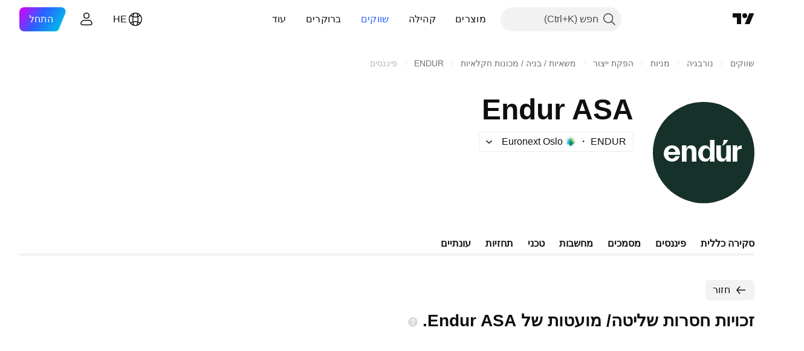

--- FILE ---
content_type: image/svg+xml
request_url: https://s3-symbol-logo.tradingview.com/endur-asa--big.svg
body_size: 400
content:
<!-- by TradingView --><svg width="56" height="56" viewBox="0 0 56 56" xmlns="http://www.w3.org/2000/svg"><path fill="#16312A" d="M0 0h56v56H0z"/><path d="M14.74 30c-.43 1.89-2.23 3-4.24 3C7.7 33 6 30.85 6 28.5c0-2.38 1.69-4.5 4.48-4.5 2.8 0 4.8 2.16 4.49 5.29H8.5c.12 1.35.96 2.04 2.1 2.04.86 0 1.68-.57 1.8-1.33h2.33Zm-6.2-2.37h3.88c-.14-1.25-.83-1.98-1.94-1.98-1.08 0-1.84.73-1.95 1.98ZM18.6 33H16v-9h2.52v1.9h.05c.3-1.23 1.14-1.9 2.46-1.9 2.04 0 2.97 1.29 2.97 3.51V33h-2.5v-4.85c0-1.82-.55-2.46-1.5-2.46s-1.41.71-1.41 2.35V33ZM28.76 24c1.2-.03 2.39.9 2.74 2.02V21H34v12h-2.5v-1.94A2.8 2.8 0 0 1 28.76 33c-2.4 0-3.76-2.02-3.76-4.46 0-2.43 1.48-4.54 3.76-4.54Zm2.74 4.54c0-1.75-.58-2.81-1.89-2.81-1.3 0-2.11 1.06-2.11 2.81s.8 2.81 2.11 2.81c1.31 0 1.89-1.06 1.89-2.8ZM40.5 24H43v9h-2.5v-1.91c-.23 1.17-1.3 2-2.5 1.9-2.06 0-3-1.29-3-3.5V24h2.5v4.85c0 1.82.53 2.45 1.49 2.45s1.51-.7 1.51-2.35V24ZM46.5 33H44v-9h2.5v1.9c.28-1.23 1.09-1.9 2.5-1.9v2h-.28c-1.86 0-2.22.68-2.22 2.32V33Z" fill="#fff"/><path d="M40.05 23.1A4.03 4.03 0 0 0 41.4 21h-2.42a6.78 6.78 0 0 1-.8 3.27l.34-.17a6 6 0 0 0 1.52-1" fill="#fff"/></svg>